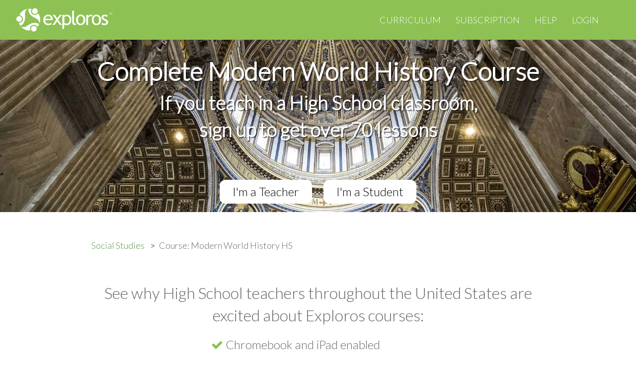

--- FILE ---
content_type: text/html; charset=utf-8
request_url: https://exploros.com/social-studies/modern-world-history-hs
body_size: 54625
content:
<!DOCTYPE html>
<html lang="en">
<head>
    <meta http-equiv="Content-Type" content="text/html; charset=UTF-8"/>
    <meta name="viewport" content="width=device-width, initial-scale=1.0, user-scalable=no, maximum-scale=1, shrink-to-fit=no">
    <meta http-equiv="X-UA-Compatible" content="IE=edge,chrome=1">

    <link rel="shortcut icon" href="/assets/images/favicon.ico?v=26732d048f">

    <title>Exploros | Modern World History HS</title>
    <meta name="description" content="Exploros Modern World History contains 8 units with 65 5E model lessons. The course is intended for live classroom instruction in device-enabled classrooms.

Students use social media skills to actively engage in learning about the work of historians and to investigate key historical periods around the globe from the Renaissance through current events and trends."/>
    <meta name="keywords" content="social studies, middle school, 6th grade, 7th grade, 8th grade, ipad, chromebook, device-enabled, 5E model, lesson, learning experience, classroom, teacher, student, free, World History"/>

    <meta name="rating" content="General" />
    <meta name="Content-Language" content="English" />
    <meta name="resourse-type" content="document" />

    <meta name="audience" content="all" />

    <meta name="HandheldFriendly" content="True"/>
    <meta name="MobileOptimized" content="320"/>

    <meta property="og:site_name" content="Exploros">
    <meta property="og:type" content="website">
    <meta property="og:title" content="Exploros | Modern World History HS">
    <meta property="og:description" content="Exploros Modern World History contains 8 units with 65 5E model lessons. The course is intended for live classroom instruction in device-enabled classrooms.

Students use social media skills to actively engage in learning about the work of historians and to investigate key historical periods around the globe from the Renaissance through current events and trends.">
    <meta property="og:url" content="https://exploros.com/social-studies/modern-world-history-hs">

    <meta name="revisit" content="2 days" />
    <meta name="revisit-after" content="2 days" />
    <!-- meta name="referrer" content="origin-when-cross-origin" -->
    <meta name="abstract" content="Exploros Modern World History contains 8 units with 65 5E model lessons. The course is intended for live classroom instruction in device-enabled classrooms.

Students use social media skills to actively engage in learning about the work of historians and to investigate key historical periods around the globe from the Renaissance through current events and trends." />
    <meta name="page-topic" content="Exploros Modern World History contains 8 units with 65 5E model lessons. The course is intended for live classroom instruction in device-enabled classrooms.

Students use social media skills to actively engage in learning about the work of historians and to investigate key historical periods around the globe from the Renaissance through current events and trends." />

    <meta name="twitter:card" content="Exploros Modern World History contains 8 units with 65 5E model lessons. The course is intended for live classroom instruction in device-enabled classrooms.

Students use social media skills to actively engage in learning about the work of historians and to investigate key historical periods around the globe from the Renaissance through current events and trends.">
    <meta name="twitter:title" content="Exploros | Modern World History HS">
    <meta name="twitter:description" content="Exploros Modern World History contains 8 units with 65 5E model lessons. The course is intended for live classroom instruction in device-enabled classrooms.

Students use social media skills to actively engage in learning about the work of historians and to investigate key historical periods around the globe from the Renaissance through current events and trends.">
    <meta name="twitter:url" content="https://exploros.com/social-studies/modern-world-history-hs">

    <link rel="stylesheet" type="text/css" href="/assets/css/flexslider.css?v=26732d048f"/>
    <link rel="stylesheet" type="text/css" href="/assets/css/animate.css?v=26732d048f">
    <link rel="stylesheet" type="text/css" href="/assets/css/mb-slider.css?v=26732d048f">
    <link rel="stylesheet" type="text/css" href="/assets/css/style.css?v=26732d048f"/>

    <!-- <link rel="stylesheet" type="text/css" href="/assets/css/yellow.css?v=26732d048f"/> -->
    <!-- <link rel="stylesheet" type="text/css" href="/assets/css/orange.css?v=26732d048f"/> -->
    <link rel="stylesheet" type="text/css" href="/assets/css/green.css?v=26732d048f"/>
    <!-- <link rel="stylesheet" type="text/css" href="/assets/css/cyan.css?v=26732d048f"/> -->
    <!-- <link rel="stylesheet" type="text/css" href="/assets/css/blue.css?v=26732d048f/> -->

    <!--custom style-->
    <link rel="stylesheet" type="text/css" href="/assets/css/custom.css?v=26732d048f"/>

    <link rel="canonical" href="https://exploros.com/social-studies/modern-world-history-hs" />

    <script>
        var Exploros = {
            appServer: "https://app.exploros.com",
            emailSignupUrl: "https://app.exploros.com/users/websignup",
            codeSignupUrl: "https://app.exploros.com/license/",
            googleSignupUrl: "https://app.exploros.com/auth/google/url/signup",
            connectTeacher: "https://app.exploros.com/joinAClass",
            forgotPass: "https://app.exploros.com/forgotPassword"
        };
    </script>

    <!--[if lt IE 9]>
    <script src="/assets/js/html5shiv.js"></script>
    <![endif]-->

    

    
    <!-- demo -->
    <style>
        #themeSwitcher {
            position: absolute !important;
        }
    </style>
    <script src="/assets/js/jquery.min.js?v=26732d048f"></script>
    <script src="/assets/bootstrap/js/bootstrap.min.js?v=26732d048f"></script>
    <script src="/assets/flexslider/jquery.flexslider.js?v=26732d048f"></script>

    <script src="/assets/js/jquery.fitvids.js?v=26732d048f"></script>
    <script src="/assets/js/jquery.parallax.js?v=26732d048f"></script>
    <script src="/assets/js/jquery.appear.js?v=26732d048f"></script>
    <script src="/assets/js/jquery.easy-pie-chart.js?v=26732d048f"></script>
    <script src="/assets/js/jquery.countTo.js?v=26732d048f"></script>
    <script src="/assets/js/jquery.cookie.js?v=26732d048f"></script>
    <script src="/assets/js/init.js?v=26732d048f"></script>
    <script src="/assets/js/main.js?v=26732d048f"></script>
    <script src="/assets/js/signup.js?v=26732d048f"></script>

    <script src="/assets/js/mb-ghost-slider.js?v=26732d048f"></script>

    <script>
        (function(i,s,o,g,r,a,m){i['GoogleAnalyticsObject']=r;i[r]=i[r]||function(){
                    (i[r].q=i[r].q||[]).push(arguments)},i[r].l=1*new Date();a=s.createElement(o),
                m=s.getElementsByTagName(o)[0];a.async=1;a.src=g;m.parentNode.insertBefore(a,m)
        })(window,document,'script','https://www.google-analytics.com/analytics.js','ga');

        ga('create', 'UA-35305096-4', 'auto');
        ga('send', 'pageview');

    </script>
    <script src='https://www.google.com/recaptcha/api.js'></script>

    <!-- end demo -->
</head>

<body id="top" class="post-template page-template page tag-exploros-curriculum tag-open-educational-resources tag-oer tag-learning-experiences tag-u-s-history tag-world-cultures tag-texas-history tag-elar tag-exploros-publishers tag-ispire tag-wordlywise-i3000 tag-edventi-drug-prevention page-curriculum page-template-curriculum initAnimate
">


<!-- Begin Navigation -->
<!-- IF YOU WANT TO HAVE THE MENU FIXED ON TOP JUST HAD THE CLASS "navbar-fixed-top" -->
<!-- IF YOU WANT TO REMOVE THE RED BACKGROUND BEHIND THE LOGO JUST HAD THE CLASS "remove-left-red" -->
<!-- There are three types of menus. Change class "navbar-default" to "nabvar-inverse" or "navbar-color" -->
<nav id="navigation" class="navbar navbar-color" role="navigation">
    <!-- Brand and toggle get grouped for better mobile display -->
    <div class="navbar-fixed-top">
        <div class="navbar-header">
            <button type="button" class="navbar-toggle" data-toggle="collapse"
                    data-target="#bs-example-navbar-collapse-1">
                <span class="sr-only">Toggle navigation</span>
                <span class="icon-bar"></span>
                <span class="icon-bar"></span>
                <span class="icon-bar"></span>
            </button>
            <a href="/main/"><img src="/assets/images/exploros-logo.svg?v=9802036321" alt="exploros"></a>
            <!--    <a class="navbar-brand" href="/">Explor<strong>os</strong></a> -->
        </div>
        <div class="triangle visible-md visible-lg"></div>

        <!-- Collect the nav links, forms, and other content for toggling -->
        <div class="collapse navbar-collapse" id="bs-example-navbar-collapse-1">
            <ul class="nav navbar-nav navbar-right">
                <li class="nav-curriculum nav-current" role="presentation"><a href="/curriculum/">Curriculum</a></li>
                <li class="nav-pricing" role="presentation"><a href="/subscription/">Subscription</a></li>
                <li class="nav-help" role="presentation"><a href="/help/">Help</a></li>
                <li class="nav-login" role="presentation"><a href="https://app.exploros.com/login/">Login</a></li>
            </ul>
        </div>
    </div>
    <!-- /.navbar-collapse -->
</nav>
<!-- End Navigation -->
<script>

  var org;
  var app_id;
  var school;

  function compare_schools(a, b) {
    if (a.name < b.name) {
      return -1;
    }

    if (a.name > b.name) {
      return 1;
    }

    return 0;
  }

  function showModalCreateAccount(subject) {
    $("#defined-organization").val(subject);
    $("#organization-google-signup").val(subject);
    $("#organization-signup").val(subject);

    jQuery.cookie('exploros_onboarding_subject', subject, {
      expires: 1,
      path: '/',
      domain: '.exploros.com'
    });

    org = subject;

    $('#modal-subject').modal('hide');
    $('#modal-request-school').modal('show');
  }

  function alreadyHasAccount() {
    jQuery.cookie('exploros_onboarding_subject', org, {
      expires: 1,
      path: '/',
      domain: '.exploros.com'
    });

    window.location.href = "https://app.exploros.com";
  }

  function connectTeacher() {
    jQuery.cookie('exploros_onboarding_subject', org, {
      expires: 1,
      path: '/',
      domain: '.exploros.com'
    });

    window.location.href = "https://app.exploros.com/joinAClass";
  }

  function getStateByNonUSSchool(school) {
    // hardcoded values for now.
    var state = 54;
    switch (school) {
      case '130511':
        state = 51;
        break;
      case '130511':
        state = 53;
        break;
      case '130511':
        state = 54;
        break;
    }
    return state;
  }

  jQuery(document).ready(function () {

    $('body').on('hidden.bs.modal', function () {
      if ($('.modal.in').length > 0) {
        $('body').addClass('modal-open');
      }
    });

    org = $("#defined-organization").val();
    app_id = $("#defined-app").val();

    $("#organization-google-signup").val(org);
    $("#organization-signup").val(org);
    $("#google-application-id").val(app_id);

    $('.button-already-has-account').on('click', alreadyHasAccount);

    $('#SS_btn').on('click', function () {
      showModalCreateAccount('Social Studies');
    });
    $('#ELA_btn').on('click', function () {
      showModalCreateAccount('ELA');
    });

    $('#DC_btn').on('click', function () {
      showModalCreateAccount('ISTE Standards');
    });

    $('#CantFindSchoolBtn').on('click', function () {
      if ($('#schoolNOTSelectDiv').hasClass('hidden')) {
        $('#schoolNOTSelectDiv').removeClass('hidden');
        $('#NotUSDiv').addClass('hidden');
      } else {
        $('#schoolNOTSelectDiv').addClass('hidden');
      }
    });

    $('#NotUsBtn').on('click', function () {
      if ($('#NotUSDiv').hasClass('hidden')) {
        $('#NotUSDiv').removeClass('hidden');
        $('#schoolNOTSelectDiv').addClass('hidden');
      } else {
        $('#NotUSDiv').addClass('hidden');
      }
    });

    $('#button-schoolSelect').on('click', function () {
      var school = $("#schoolSelect").val();

      jQuery.cookie("schoolSelect", school, {
        expires: 1,
        path: '/',
        domain: '.exploros.com'
      });

      jQuery.cookie("exploros_onboarding_state", '', {
        expires: 1,
        path: '/',
        domain: '.exploros.com'
      });

      $('#modal-signup-teacher').modal('show');
      $('#modal-request-school').modal('hide');

    });

    $('#button-nonSchoolSelect').on('click', function () {
      var school = $("#nonSchoolSelect").val();
      var states = $("#nonSchoolSelectState").val();

      jQuery.cookie("schoolSelect", school, {
        expires: 1,
        path: '/',
        domain: '.exploros.com'
      });

      jQuery.cookie("exploros_onboarding_state", states, {
        expires: 1,
        path: '/',
        domain: '.exploros.com'
      });

      $('#modal-signup-teacher').modal('show');
      $('#modal-request-school').modal('hide');
    });

    $('#button-NotUSSelect').on('click', function () {
      var school = $("#NotUSSelect").val();

      jQuery.cookie("schoolSelect", school, {
        expires: 1,
        path: '/',
        domain: '.exploros.com'
      });

      jQuery.cookie("exploros_onboarding_state", getStateByNonUSSchool(school), {
        expires: 1,
        path: '/',
        domain: '.exploros.com'
      });

      $('#modal-signup-teacher').modal('show');
      $('#modal-request-school').modal('hide');
    });

    $('#button-signup-zip').on('click', function () {
      var url = "https://app.exploros.com" + "/schools?p=1&zipcode=" + $("#modal-form-school-zip-form").val();

      // ga('send', 'event', {'eventCategory': 'signup', 'eventAction': 'click', 'eventLabel': 'checkZip'});

      jQuery.ajax({
        url: url,
        dataType: 'jsonp',
        success: function (data) {
          var schools = data.schools || [];
          schools = schools.sort(compare_schools);

          var $inputProduct = $("select[name='schoolSelect']");
          $inputProduct.empty();

          if (schools.length < 1) {
            $('#SchoolSearchError').html("Sorry, we can't find any school in this zip code");
            $('#SchoolSearchError').removeClass('hidden');
          } else {
            $("#SchoolSearchError").addClass('hidden');

            schools.forEach(function (sch) {
              $inputProduct.append($("<option>", {value: sch.id, html: sch.name}));
            });

            $("#schoolSelectDiv").removeClass('hidden');
          }
        },
        error: function (error) {
          console.log(error);

          $('#SchoolSearchError').html("Sorry, we can't find any school in this zip code");
          $('#SchoolSearchError').removeClass('hidden');

          $("#schoolSelectDiv").addClass('hidden');
        }
      });
    });


    $('#button-signup-clever').on('click', function () {
      var validator = $("#tos_accepted").is(':checked');
      if (!validator) {
        alert('Please accept terms and conditions');
        return;
      }

      jQuery.cookie('exploros_onboarding_subject', org, {
        expires: 1,
        path: '/',
        domain: '.exploros.com'
      });

      const url = "https://app.exploros.com" + "/auth/clever/login";

      window.location.href = url;
    });


    $('#button-signup-google').on('click', function () {
      var validator = $("#tos_accepted").is(':checked');
      if (!validator) {
        alert('Please accept terms and conditions');
        return;
      }

      jQuery.cookie('exploros_onboarding_subject', org, {
        expires: 1,
        path: '/',
        domain: '.exploros.com'
      });

      jQuery.ajax({
        url: "https://app.exploros.com/auth/google/url/signup",
        data: {
          application_id: app_id,
          organization: org
        },
        dataType: 'jsonp',
        success: function (data) {
          console.log(data);
          window.location.href = data.url;
        },
        error: function (error) {
          console.log(error);
        }
      });
    });

    // button-subscription-token
    $('#button-subscription-token').on('click', () => {
      const token = $("#subscription-token").val();
      const url = "https://app.exploros.com" + "/license/" + token + "/onboard";

      jQuery.ajax({
        url: url,
        dataType: 'jsonp',
        success: (data) => {

          if (data.hasOwnProperty('error')) {
            console.log("Invalid token %s", token);
            $('#TokenSelectError').html("Invalid token. Please enter a valid token.");
            $('#TokenSelectError').removeClass('hidden');
            return;
          }

          console.log("school received: ", data);
          $('#modal-form-signup-teacher-email').data('school', data);

          jQuery.cookie("schoolSelect", data.id, {
            expires: 1,
            path: '/',
            domain: '.exploros.com'
          });

          jQuery.cookie("exploros_onboarding_state", data.standard_state_id + "", {
            expires: 1,
            path: '/',
            domain: '.exploros.com'
          });

          $('#modal-signup-teacher').modal('show');
          // $('#modal-request-school').modal('hide');
          $('#modal-subject').modal('hide');
        },
        error: function (error) {
          console.log(error);
          $('#TokenSelectError').html("Invalid token. Please enter a valid token.");
          $('#TokenSelectError').removeClass('hidden');
          // $("#schoolSelectDiv").addClass('hidden');
        }
      });

      ga('send', 'event', {'eventCategory': 'signup', 'eventAction': 'click', 'eventLabel': 'tokenEnter'});
    });

    $('.button-signup-student').on('click', connectTeacher);
  });
</script>

<!-- Modal old-->
<div class="modal fade" id="modal-signup-teacher" tabindex="-1" role="dialog" aria-labelledby="myModalLabel"
     align=center>
  <div class="modal-dialog" role="document">
    <div class="modal-content">
      <div class="modal-header">
        <button type="button" class="close" data-dismiss="modal" aria-label="Close"><span
          aria-hidden="true">&times;</span></button>
        <h4 class="modal-title" id="myModalLabel">Teacher Sign Up</h4>
      </div>
      <div class="modal-body">

        <div class="container text-center" style="padding-bottom: 20px;">
          Use your district or school-based email or gmail<br> when signing up (unless you are a homeschool with a
          token).
        </div>

        <div class="container text-center" style="padding-bottom: 20px;">
          Sign up with:
        </div>

        <div class="container text-center" style="padding-bottom: 15px;">

          <form action="https://app.exploros.com/auth/google/url/signup" id="create-google-account-form" method="GET">
            <div class="col-md-1"></div>
            <div class="col-md-5">
              <button type="button" id="button-signup-google" class="btn google-signup-button"
                      onclick="ga('send', 'event', {'eventCategory': 'signup','eventAction': 'click', 'eventLabel': 'SignupGoogle'});">
                <img src="/content/images/2017/Google-logo-button.svg"></button>
            </div>
          </form>

          <form action="https://app.exploros.com/auth/clever/login" id="create-clever-account-form" method="GET">
          <div class="col-md-5">
            <button type="button" id="button-signup-clever" class="btn google-signup-button"
                    onclick="ga('send', 'event', {'eventCategory': 'signup','eventAction': 'click', 'eventLabel': 'SignupClever'});">
              <img src="/content/images/2017/Clever-logo-button.svg"></button>
          </div>
          <div class="col-md-1"></div>
          </form>
        </div>

        <div style="padding: 20px;">
          <s>&emsp;&emsp;&emsp;&emsp;&emsp;&emsp;&emsp;&emsp;&emsp;&emsp;&emsp;&emsp;&emsp;</s>&emsp;or&emsp;<s>&emsp;&emsp;&emsp;&emsp;&emsp;&emsp;&emsp;&emsp;&emsp;&emsp;&emsp;&emsp;&emsp;</s>
        </div>
        <form action="https://app.exploros.com/users/websignup" method="POST"
              class="has-validation-callback has-error"
              name="customer_details">
          <input id="modal-form-signup-teacher-email"
                 class="ex-form error"
                 placeholder="district or school-based email address"
                 type="email"
                 name="email"
                 autocorrect="off"
                 spellcheck="false"
                 autocapitalize="off"
                 required
                 data-validation="required email"
                 style="border-color: rgb(185, 74, 72);"
                 current-error="Please use your official school domain email for registration.">
          <input name="organization" type="hidden" id="organization-signup">
          <br>
          <input type="submit" class="btn ex-button" id="button-signup-email" value="Sign up with email"
                 onclick="ga('send', 'event', {'eventCategory': 'signup','eventAction': 'click', 'eventLabel': 'SignupEmail'});setOnboardingPlanCookie();">
          <br><br>
          <a href="#" class="button-already-has-account"
             onclick="ga('send', 'event', {'eventCategory': 'signup','eventAction': 'click', 'eventLabel': 'hasAccount'});">I
            have an account</a>
          <br>
          <br>
          <input type="checkbox" class="checkbox-inline valid" name="acceptTerms" id="tos_accepted"
                 required="" data-validation="required" style=""> I've read and accept the
          <a href="/terms-of-service/" target="_blank">privacy policy</a> and <a href="/privacy/" target="_blank">terms
          and conditions</a>.
          </input>
          <br>
        </form>
      </div>
    </div>
  </div>
</div>


<!-- Modal super New -->

<div class="modal fade" id="modal-subject" tabindex="-1" role="dialog" aria-labelledby="myModalLabel"
     align=center>
  <div class="modal-dialog" role="document">
    <div class="modal-content">
      <div class="modal-header">
        <button type="button" class="close" data-dismiss="modal" aria-label="Close"><span
          aria-hidden="true">&times;</span></button>
        <h4 class="modal-title" id="myModalLabel">Add a Curriculum Bundle to Your Account!</h4>
      </div>
      <div class="modal-body">

        <!-- Collection selection for teacher -->

        <div class="row text-center" style="margin-top: -30px">
          <div class="col-md-1"></div>
          <div class="col-md-10">
            <h4>Please select a bundle.</h4>
          </div>

          <div class="col-md-1"></div>
        </div>


        <div class="row text-center" style="margin-top: 20px">


          <!-- This button add's SS bundle -->
          <div class="col-md-4">
            <a href=# id="SS_btn">
              <img width="140" style="cursor: pointer;"
                   src="/content/images/Curriculum/social-studies-bundle.gif"
                   alt="Exploros Social Studies Bundle"
                   title="Exploros Social Studies Bundle"
                   class="img-rounded img-responsive center-block"/>

            </a>
          </div>

          <!-- This button add's ELA bundle -->
          <div class="col-md-4">
            <a href=# id="ELA_btn">
              <img width="140" style="cursor: pointer;" src="/content/images/Curriculum/ela-bundle.gif"
                   alt="Exploros English Lanuage and Arts Bundle"
                   title="Exploros English Lanuage and Arts Bundle"
                   class="img-rounded img-responsive center-block"/>

            </a>
          </div>

          <!-- This button add's DC bundle -->

          <div class="col-md-4">
            <a href=# id="DC_btn">
              <img width="140" style="cursor: pointer;"
                   src="/content/images/Curriculum/digital-citizenship-bundle.gif"
                   alt="Exploros Digital Citizenship Bundle"
                   title="Exploros Digital Citizenship Bundle"
                   class="img-rounded img-responsive center-block"/>

            </a>
          </div>
        </div>

        <div class="row text-center" style="margin-top: 10px">
          <div class="col-md-1"></div>
          <div class="col-md-10">
            <h4>or add your subscription token</h4>
          </div>

          <div class="col-md-1"></div>
        </div>

        <div class="row text-center" style="margin-top: 10px">
          <div class="col-md-2"></div>


          <div class="col-md-6">
            <input id="subscription-token" class="form-control"
                   placeholder="Enter your subscription token"
                   type="text"
                   name="subscription-token"
                   autocorrect="off"
                   spellcheck="false"
                   autocapitalize="off" required>
            <!--                   maxlength="10" -->
          </div>
          <div class="col-md-2">

            <input type="button"
                   class="btn ex-button-new"
                   id="button-subscription-token"
                   value="Submit"
            >
          </div>
          <div class="col-md-2"></div>
        </div>

        <div class="row text-center" style="margin-bottom: 20px">
          <div class="row text-center hidden" id="TokenSelectError"
               style="color: #a94442; margin-top: 10px"></div>
        </div>

        </form>
      </div>
    </div>
  </div>
</div>


<!-- Modal -->
<div class="modal fade" id="modal-signup-error-general" tabindex="-1" role="dialog" aria-labelledby="myModalLabel"
     align=center>
  <div class="modal-dialog" role="document">
    <div class="modal-content">
      <div class="modal-header">
        <button type="button" class="close" data-dismiss="modal" aria-label="Close"><span
          aria-hidden="true">&times;</span></button>
        <h4 class="modal-title" id="myModalLabel">We’re Sorry</h4>
      </div>
      <div class="modal-body">
        <div>We couldn’t create your account because of a technical problem</div>
        <div>
          Want to tell us? <a href="#Mail">Send us an email</a>.
          Or try again later.
        </div>
      </div>
    </div>
  </div>
</div>


<div class="modal fade" id="modal-request-school" tabindex="-1" role="dialog" aria-labelledby="mySchool" align=center>
  <div class="modal-dialog" role="document">
    <div class="modal-content">
      <div class="modal-header">
        <button type="button" class="close" data-dismiss="modal" aria-label="Close"><span
          aria-hidden="true">&times;</span></button>
        <h4 class="modal-title" id="mySchool">Add your school</h4>
      </div>
      <div class="modal-body">

        <!-- Collection selection for teacher -->

        <div class="row text-center" style="margin-top: -30px">
          <div class="col-md-1"></div>
          <div class="col-md-10">
            <h4>Enter your school zip code then select your school. This also identifies your state to
              customize your curriculum options.</h4>
          </div>

          <div class="col-md-1"></div>
        </div>


        <div class="row text-center" style="margin-top: -30px">
          <div class="col-md-2"></div>
          <!-- school selection block -->

          <div class="col-md-6">
            <input id="modal-form-school-zip-form" class="form-control"
                   placeholder="Enter a 5-digit zip code"
                   type="text"
                   name="zipCode"
                   autocorrect="off"
                   spellcheck="false"
                   autocapitalize="off"
                   maxlength="5" required>
          </div>
          <div class="col-md-2">

            <input type="button"
                   class="btn ex-button-new"
                   id="button-signup-zip"
                   value="Check"
            >
          </div>
          <div class="col-md-2"></div>

        </div>

        <div class="row text-center hidden" id="schoolSelectDiv" style="margin-top: 10px">
          <div class="col-md-2"></div>
          <div class="col-md-6">
            <select class="form-control" id="schoolSelect"
                    name="schoolSelect"></select>
          </div>
          <div class="col-md-2">
            <input type="button"
                   class="btn ex-button-new"
                   id="button-schoolSelect"
                   value="Select"
            >
          </div>
          <div class="col-md-2"></div>
        </div>

        <div class="row text-center hidden" id="SchoolSearchError"
             style="color: #a94442; margin-top: 10px"></div>


        <hr>

        <div class="row text-center">
          <div class="col-md-1"></div>
          <div class="col-md-5">
            <a href="#" id="CantFindSchoolBtn">Can't find your school?</a>
          </div>
          <div class="col-md-5">
            <a href="#" id="NotUsBtn">Not from United States?</a>
          </div>
          <div class="col-md-1"></div>
        </div>

        <div class="row text-center hidden" id="schoolNOTSelectDiv"
             style="margin-top: 20px; margin-bottom: 20px">


          <div class="col-md-1"></div>
          <div class="col-md-4">
            <p align="left">Why?<br>
              <select class="form-control" id="nonSchoolSelect" name="nonSchoolSelect">


                <option value="129356">Home school</option>
                <option value="129355">Not in the list</option>
                <option value="129354">District administrator</option>
                <option value="129353">Other</option>
              </select>
            </p>
          </div>

          <div class="col-md-4">
            <p align="left">State your state<br>
              <select class="form-control" id="nonSchoolSelectState" name="nonSchoolSelectState">

                  <option value="4">Alabama</option>
                  <option value="5">Alaska</option>
                  <option value="6">Arizona</option>
                  <option value="7">Arkansas</option>
                  <option value="3">California</option>
                  <option value="8">Colorado</option>
                  <option value="9">Connecticut</option>
                  <option value="10">Delaware</option>
                  <option value="2">Florida</option>
                  <option value="11">Georgia</option>
                  <option value="12">Hawaii</option>
                  <option value="13">Idaho</option>
                  <option value="14">Illinois</option>
                  <option value="15">Indiana</option>
                  <option value="16">Iowa</option>
                  <option value="17">Kansas</option>
                  <option value="18">Kentucky</option>
                  <option value="19">Louisiana</option>
                  <option value="20">Maine</option>
                  <option value="21">Maryland</option>
                  <option value="22">Massachusetts</option>
                  <option value="23">Michigan</option>
                  <option value="24">Minnesota</option>
                  <option value="25">Mississippi</option>
                  <option value="26">Missouri</option>
                  <option value="27">Montana</option>
                  <option value="28">Nebraska</option>
                  <option value="29">Nevada</option>
                  <option value="30">New Hampshire</option>
                  <option value="31">New Jersey</option>
                  <option value="32">New Mexico</option>
                  <option value="33">New York</option>
                  <option value="34">North Carolina</option>
                  <option value="35">North Dakota</option>
                  <option value="36">Ohio</option>
                  <option value="37">Oklahoma</option>
                  <option value="38">Oregon</option>
                  <option value="39">Pennsylvania</option>
                  <option value="40">Rhode Island</option>
                  <option value="41">South Carolina</option>
                  <option value="42">South Dakota</option>
                  <option value="43">Tennessee</option>
                  <option value="1">Texas</option>
                  <option value="44">Utah</option>
                  <option value="45">Vermont</option>
                  <option value="46">Virginia</option>
                  <option value="47">Washington</option>
                  <option value="48">West Virginia</option>
                  <option value="49">Wisconsin</option>
                  <option value="50">Wyoming</option>
              </select>
            </p>
          </div>

          <div class="col-md-2">
            <p><br>
              <input type="button"
                     class="btn ex-button-new"
                     id="button-nonSchoolSelect"
                     value="Submit"
              >
            </p>
          </div>
          <div class="col-md-1"></div>
        </div>

        <div class="row text-center hidden" id="NotUSDiv"
             style="margin-top: 20px; margin-bottom: 20px">

          <div class="col-md-2"></div>

          <div class="col-md-6">
            <select class="form-control" id="NotUSSelect" name="NotUSSelect">


              <option value="130511">Canada</option>
              <option value="130512">Latin America</option>
              <option value="130513">Other</option>
            </select>
          </div>
          <div class="col-md-2">
            <input type="button"
                   class="btn ex-button-new"
                   id="button-NotUSSelect"
                   value="Submit"
            >
          </div>
          <div class="col-md-2"></div>
        </div>

      </div>
    </div>
  </div>
</div>


<!-- Defining org tag for this page -->
<input id="defined-app" name="app" type="hidden" value="com.exploros.Exploros">


<!-- image -->

<div class="text-center">
    <img class="img-responsive" src="/content/images/Curriculum/World-History/modern-world-history-header.jpg"
         alt="High School Social Studies Modern World History" title="High School Social Studies Modern World History" style="width: 100%;
       height: auto">

    <!-- captions -->

    <div class="caption text-center">
        <div class="caption text-center main-content" style="margin-top:-25%">
            <span>Complete Modern World History Course</span>
        </div>

        <div class="caption text-center main-subcontent" style="margin-top:0; margin-bottom:5%">
            <span>If you teach in a High School classroom,<br> sign up to get over 70 lessons</span>
        </div>
    </div>

    <!-- sign up buttons -->

    <div class="text-center">
        <div class="col-md-2"></div>
        <div class="col-md-8 center-block">
            <!-- <img class="img-responsive" src="/content/images/2016/09/sign-up.svg"></div> -->
            <div class="btn-group center-block">
                <button type="button" class="ex-button btn-lg signup-button" data-toggle="modal"
                        data-target="#modal-subject" onclick="ga('send', 'event', {'eventCategory': 'teacherSignUp','eventAction': 'click', 'eventLabel': 'teacherSignUp_WC-MS_Top'});">I'm a Teacher
                </button>
                <button type="button" class="ex-button btn-lg signup-button button-signup-student">I'm a Student
                </button>
            </div>
        </div>
        <div class="col-md-2"></div>
    </div>
</div>


<!--  breadcrumbs  -->
<div class="container">
    <div class="row" style="margin-top: 120px">
        <div class="col-md-1"></div>
        <div class="col-md-10">
            <ul class="breadcrumb-exploros">
                <li><a href="/curriculum/#msss">Social Studies</a></li>
                <li>Course: Modern World History HS</li>
            </ul>
        </div>
        <div class="col-md-1"></div>
    </div>
</div>

<!-- See why -->

<div class="container" style="margin-top: 40px">
    <div class="col-md-1"></div>
    <div class="col-md-10">
        <div class="text-center"><font size="6">See why High School teachers throughout the United States are
            excited about Exploros courses:</font></div>

        <div class="col-md-3"></div>
        <div class="col-md-9">
            <div style="margin-top: 20px"><font size="5">
                <i class="fa fa-check" style="color:#8DC152;"></i> Chromebook and iPad enabled<br>
                <i class="fa fa-check" style="color:#8DC152;"></i> All students engage using social media skills<br>
                <i class="fa fa-check" style="color:#8DC152;"></i> Teacher-guided 5E model lessons</font>
            </div>
        </div>
        <div class="col-md-1"></div>
    </div>
</div>


<!--  Course level  -->

<div class="container" style="margin-top: 20px">
    <div class="row">
        <div class="col-md-1"></div>
        <div class="col-md-10"><h1 class="text-center" itemprop="name">Modern World History HS Course</h1>
            <hr>

            <div class="col-md-3">
                <img src="/content/images/Curriculum/World-History/modern-world-history.jpg"
                     alt="High School Social Studies Modern World History"
                     title="High School Social Studies Modern World History" class="img-rounded img-responsive">
            </div>
            <div class="col-md-9">
                <p>Exploros Modern World History contains 8 units with 65 5E model lessons. The course is intended for live classroom instruction in device-enabled classrooms.</p><br><br>
                <p>Students use social media skills to actively engage in learning about the work of historians and to investigate key historical periods around the globe from the Renaissance through current events and trends.</p>
            </div>
        </div>
        <div class="col-md-1"></div>
    </div>

    <!--  Units  -->

    <div class="container" style="margin-top: 80px">
        <div class="row">
            <div class="col-md-1"></div>
            <div class="col-md-10 text-center"><font size="6">A Complete Modern World History HS Scope and
                Sequence</font><br>
                <font size="5">Eight Units With 65 5E Model Experiences</font>
            </div>

            <div class="col-md-1"></div>
        </div>
    </div>

    <!--  First Row  -->

<div class="container" style="margin-top: 20px">
    <div class="row">
        <div class="col-md-1"></div>

        <!--  Left column  -->

        <div class="col-md-5">

            <!--  left unit image  -->
            <div class="col-md-4"><img
                    src="/content/images/Curriculum/World-History/The-Renaissance-and-Reformation.jpg"
                    alt="Modern World History The Renaissance and Reformation"
                    title="Modern World History The Renaissance and Reformation" class="img-responsive">
            </div>

            <!--  left unit description  -->
            <div class="col-md-8">
                <a href="/social-studies/modern-world-history-hs/the-renaissance-and-reformation"><u>The Renaissance and Reformation</u></a><br>
This unit covers the rise of the Renaissance and its influence on Western culture, as well as the Reformation and the Counter-Reformation.
            </div>
        </div>


        <!--  Right column  -->
        <div class="col-md-5">
            <!--  right unit image  -->
            <div class="col-md-4"><img src="/content/images/Curriculum/World-History/The-Cold-War.jpg"
                                       alt="Modern World History The Cold War"
                                       title="Modern World History The Cold War"
                                       class="img-responsive"></div>

            <!--  right unit description  -->
            <div class="col-md-8">
                <a href="/social-studies/modern-world-history-hs/The-Cold-War"><u>The Cold War</u></a><br>
This unit covers the rise of Communist China, the Cold War and its military conflicts, through the collapse of Communism.            </div>
        </div>


        <div class="col-md-1"></div>
    </div>
</div>

<!--  Second Row  -->

<div class="container" style="margin-top: 25px">
    <div class="row">
        <div class="col-md-1"></div>

        <!--  Left column  -->

        <div class="col-md-5">

            <!--  left unit image  -->
            <div class="col-md-4"><img src="/content/images/Curriculum/World-History/The-Americas.jpg"
                    alt="Modern World History The Americas"
                    title="Modern World History The Americas" class="img-responsive">
            </div>

            <!--  left unit description  -->
            <div class="col-md-8">
                <a href="/social-studies/modern-world-history-hs/the-americas"><u>The Americas</u></a><br>
                This unit covers the Maya, Aztec, and Inca civilizations.
            </div>
        </div>

        <!--  Right column  -->

        <div class="col-md-5">
            <!--  right unit image  -->
            <div class="col-md-4"><img src="/content/images/Curriculum/World-History/Globalization.jpg"
                                       alt="Modern World History Globalization" title="Modern World History Globalization"
                                       class="img-responsive"></div>

            <!--  right unit description  -->
            <div class="col-md-8">
                <a href="/social-studies/modern-world-history-hs/Globalization"><u>Globalization</u></a><br>
This unit covers topics related to globalization, including the global economy, the growing world population, and global health.            </div>
        </div>
        <div class="col-md-1"></div>
      </div>
      </div>

<!--  3rd Row  -->

<div class="container" style="margin-top: 25px">
    <div class="row">
        <div class="col-md-1"></div>

        <!--  Left column  -->

        <div class="col-md-5">

            <!--  left unit image  -->
            <div class="col-md-4"><img src="/content/images/Curriculum/World-History/An-Era-of-Revolution.jpg"
                                       alt="Modern World History An Era of Revolution" title="Modern World History An Era of Revolution"
                                       class="img-responsive"></div>

            <!--  left unit description  -->
            <div class="col-md-8">
                <a href="/social-studies/modern-world-history-hs/An-Era-of-Revolution"><u>An Era of Revolution</u></a><br>
                This unit covers the many revolutions occurring around the world: Scientific Revolution; the Enlightenment; American, French, and Latin American Revolutions; and the rise of the modern nation-state.
            </div>
        </div>

        <!--  Right column  -->

        <div class="col-md-5">
            <!--  right unit image  -->
            <div class="col-md-4"><img
                    src="/content/images/Curriculum/World-History/Contemporary-Issues.jpg"
                    alt="Modern World History Contemporary Issues"
                    title="Modern World History Contemporary Issues" class="img-responsive">
            </div>

            <!--  right unit description  -->
            <div class="col-md-8">
                <a href="/social-studies/modern-world-history-hs/Contemporary-Issues"><u>Contemporary Issues</u></a><br>
This unit covers issues that affect the world today, such as human rights, secularization vs. religion in the modern state, the rise of terrorism, and the Middle East conflict.            </div>

        </div>
        <div class="col-md-1"></div>
    </div>
</div>




<!--  4th Row  -->

<div class="container" style="margin-top: 25px">
    <div class="row">
        <div class="col-md-1"></div>

        <!--  Left column  -->

        <div class="col-md-5">
            <!--  left unit image  -->
            <div class="col-md-4"><img
                    src="/content/images/Curriculum/World-History/Industrialization-and-Imperialism.jpg"
                    alt="Modern World History Industrialization and Imperialism"
                    title="Modern World History Industrialization and Imperialism" class="img-responsive"></div>

            <!--  left unit description  -->
            <div class="col-md-8">
                <a href="/social-studies/modern-world-history-hs/Industrialization-and-Imperialism"><u>Industrialization and Imperialism</u></a><br>
This unit covers the global effects of the Industrial Revolution and the development of different economic systems. It also covers modern imperialism and colonization, including a case study based on Japanese imperialism.            </div>
        </div>

        <!--  Right column  -->

        <div class="col-md-5">
            <!--  right unit image  -->
            <div class="col-md-4"><img
                    src="/content/images/Curriculum/World-History/unit-reviews.jpg"
                    alt="Modern World History Unit Reviews"
                    title="Modern World History Unit Reviews" class="img-responsive">
            </div>

            <!--  right unit description  -->
            <div class="col-md-8">
                <a href="/social-studies/modern-world-history-hs/unit-reviews"><u>Unit Reviews</u></a><br>
                Unit Review Tests

            </div>
        </div>
        <div class="col-md-1"></div>
    </div>
</div>



<!--  5th Row  -->

<div class="container" style="margin-top: 25px">
    <div class="row">
        <div class="col-md-1"></div>

        <!--  Left column  -->

        <div class="col-md-5">

            <!--  left unit image  -->
            <div class="col-md-4"><img src="/content/images/Curriculum/World-History/The-World-Wars.jpg"
                                       alt="Modern World History The World Wars" title="Modern World History The World Wars"
                                       class="img-responsive"></div>

            <!--  left unit description  -->
            <div class="col-md-8">
                <a href="/social-studies/modern-world-history-hs/The-World-Wars"><u>The World Wars</u></a><br>
Students learn about the lead up to World War I, the interwar period including the Russian Revolution and the rise of fascism, and World War II.            </div>
        </div>

        <!--    -->

        <div class="col-md-5"></div>


        <div class="col-md-1"></div>
    </div>
</div>

</div>


<!-- 5E modal -->

<div class="container text-center" style="margin-top: 80px">
    <div class="row">

        <div class="col-md-1"></div>
        <div class="col-md-10">

            <font size="6">Each unit contains about ten learning experiences that use 5E Model Lesson design,
                and curated OER resources.</font>

            <img src="/content/images/Home/5E-model.gif" alt="Social Studies Modern World History 5E Modal"
                 title="Social Studies Modern World History 5E Modal" class="img-rounded img-responsive center-block"
                 style="margin-top: 40px">
            <p>Students collaboratively brainstorm, work in small groups, complete concept maps, and take practice tests.</p>
        </div>
        <div class="col-md-1"></div>
    </div>
</div>

<!-- Free? Really? -->

<div class="container text-center" style="margin-top: 60px">
    <div class="col-md-1"></div>
    <div class="col-md-10" style="margin-bottom: 40px">
        <div><font size="6">The Exploros Modern World History Program</font></div>
        <div><font size="5">Review the curriculum by signing up. To learn about the complete program visit our <a href="/subscription/" target="_blank">Subscription page</a> or contact us using live chat.</font>
        </div>
        <div class="col-md-1"></div>
    </div>

    <!-- Quate -->

    <div class="container text-center">
        <img src="/content/images/Home/angela-mccabe-quote.svg" alt="Exploros High Quality Lessons"
             title="Exploros High Quality Lessons" class="img-responsive img-rounded center-block">

    </div>
    <div class="container text-center" style="margin-top: 60px">
        <div class="col-md-2"></div>
        <div class="col-md-8">
            <div><font size="6">Integrated with Google Classroom</br>
                Amazon EdStart Award Recipient</font></div>

        </div>
        <div class="col-md-2"></div>
    </div>
</div>

<!-- Parallax Sign Up (2nd Option) -->

<section class="module parallax parallax-2" style="margin-top: 40px">
    <div class="container text-center">
        <div class="col-md-2"></div>
        <div class="col-md-8 center-block" style="margin-top: 20%">
            <img class="img-responsive" src="/content/images/Home/sign-up.svg"></div>
        <div class="btn-group center-block">
            <button type="button" class="ex-button btn-lg signup-button" data-toggle="modal"
                    data-target="#modal-subject" onclick="ga('send', 'event', {'eventCategory': 'teacherSignUp','eventAction': 'click', 'eventLabel': 'teacherSignUp_WC-MS_Bottom'});">I'm a Teacher
            </button>
            <button type="button" class="ex-button btn-lg signup-button button-signup-student">I'm a Student
            </button>
        </div>
    </div>
    <div class="col-md-2"></div>
</section>



<a href="#top" id="toTop" class="btn-scroll"><i class="fa fa-chevron-up"></i><span class="sr-only">Back to top</span></a>

<footer class="color-row">
    <div class="container text-center padding-20">
        <p class="copy-new">
          <a class="footer-link" href="/tag/blog">Blog</a>
          <a class="footer-link" href="/terms-of-service">Terms</a>
          <a class="footer-link" href="/privacy">Privacy</a>
          <a class="footer-link" href="/contact-us">Contact&nbsp;Us</a></p>

        <div class="social-unit animated" data-fx="pulse">
            <div class="container text-center">
                <div class="social">
                    <ul>
                        <li>
                            <a href="https://www.facebook.com/Exploros/">
                                <div class="circle-btn" data-toggle="tooltip" data-placement="bottom"
                                     title="Facebook">
                                    <p><i class="fa fa-facebook"></i></p>
                                </div>
                            </a>
                        </li>
                        <li>
                            <a href="https://twitter.com/exploros">
                                <div class="circle-btn" data-toggle="tooltip" data-placement="bottom"
                                     title="Twitter">
                                    <p><i class="fa fa-twitter"></i></p>
                                </div>
                            </a>
                        </li>
                        <li>
                            <a href="https://www.linkedin.com/company/exploros">
                                <div class="circle-btn" data-toggle="tooltip" data-placement="bottom"
                                     title="LinkedIn">
                                    <p><i class="fa fa-linkedin-square"></i></p>
                                </div>
                            </a>
                        </li>

                        <li>
                            <a href="https://www.youtube.com/user/ExplorosVideos">
                                <div class="circle-btn" data-toggle="tooltip" data-placement="bottom" title="Youtube">
                                    <p><i class="fa fa-youtube"></i></p>
                                </div>
                            </a>
                        </li>
                        <li>
                            <a href="https://vimeo.com/user45090366">
                                <div class="circle-btn" data-toggle="tooltip" data-placement="bottom" title="Vimeo">
                                    <p><i class="fa fa-vimeo-square"></i></p>
                                </div>
                            </a>
                        </li>
                    </ul>
                </div>
            </div>
        </div>
        <p class="copy">Copyright ©2025 All Rights Reserved</p>
    </div>
</footer>
<script>
  window.setOnboardingPlanCookie = function setOnboardingPlanCookie (planToken) {
    try {
      var plan = planToken || $("#defined-organization").val() || $("#organization-google-signup").val() || $("#organization-signup").val();
      jQuery.cookie('exploros_onboarding_subject', plan, {
        expires: 1,
        path: '/',
        domain: '.exploros.com'
      });
    } catch (e) {
      console.error('failed to set onboarding cookie:', e);
    }
  }
</script>




<script src="//cdnjs.cloudflare.com/ajax/libs/jquery-form-validator/2.3.26/jquery.form-validator.min.js"></script>
<script>
    $.validate({
        modules : 'html5',
        onElementValidate : function(valid, $el, $form, errorMess) {
            console.log('Input ' +$el.attr('name')+ ' is ' + ( valid ? 'VALID':'NOT VALID') );
        }
    });

    $.formUtils.addValidator({
        name : 'email',
        validatorFunction : function(value, $el, config, language, $form) {
            var domain = value.replace(/.*@/, "");
            return !domain.match(/^(gmail\.com|yahoo\.com|outlook\.com|inbox\.com|icloud\.com|mail\.com)$/);
        },
        errorMessage : 'Please use your official school domain email for registration.'
    });
</script>

<script>
    window.intercomSettings = {
        app_id: "owl1xvcx"
    };

    if (window.location.href.indexOf("exploros.com/help-student/") > -1 ) {
        window.intercomSettings.hide_default_launcher = true;
    }
</script>
<script>(function(){var w=window;var ic=w.Intercom;if(typeof ic==="function"){ic('reattach_activator');ic('update',intercomSettings);}else{var d=document;var i=function(){i.c(arguments)};i.q=[];i.c=function(args){i.q.push(args)};w.Intercom=i;function l(){var s=d.createElement('script');s.type='text/javascript';s.async=true;s.src='https://widget.intercom.io/widget/owl1xvcx';var x=d.getElementsByTagName('script')[0];x.parentNode.insertBefore(s,x);}if(w.attachEvent){w.attachEvent('onload',l);}else{w.addEventListener('load',l,false);}}})()</script>

</body>
</html>


--- FILE ---
content_type: image/svg+xml
request_url: https://exploros.com/assets/images/exploros-logo.svg?v=9802036321
body_size: 2805
content:
<?xml version="1.0" encoding="utf-8"?>
<!-- Generator: Adobe Illustrator 16.0.4, SVG Export Plug-In . SVG Version: 6.00 Build 0)  -->
<!DOCTYPE svg PUBLIC "-//W3C//DTD SVG 1.1//EN" "http://www.w3.org/Graphics/SVG/1.1/DTD/svg11.dtd">
<svg version="1.1" id="Layer_1" xmlns="http://www.w3.org/2000/svg" xmlns:xlink="http://www.w3.org/1999/xlink" x="0px" y="0px"
	 width="230px" height="80px" viewBox="0 0 230 80" enable-background="new 0 0 230 80" xml:space="preserve">
<g id="Layer_1_2_">
	<g id="text_green_stroke_1_">
		<path fill="#FFFFFF" d="M105.909,40.432H90.96c0,2.406,0.671,4.218,1.972,5.521c1.184,1.107,2.683,1.699,4.537,1.699
			c2.09,0,3.866-0.592,5.246-1.816l1.539,2.604c-0.554,0.551-1.421,1.025-2.604,1.459c-1.46,0.551-3.116,0.789-4.931,0.789
			c-2.603,0-4.812-0.869-6.625-2.605c-2.014-1.932-3.038-4.494-3.038-7.73c0-3.353,1.025-6.074,3.115-8.086
			c1.853-1.814,4.062-2.721,6.586-2.721c2.958,0,5.285,0.829,6.943,2.445c1.618,1.578,2.444,3.668,2.444,6.271
			C106.185,39.052,106.107,39.762,105.909,40.432z M96.995,32.543c-1.656,0-2.999,0.513-4.102,1.578
			c-1.065,0.986-1.656,2.209-1.814,3.707h11.477c0-1.46-0.473-2.682-1.38-3.668C100.112,33.096,98.73,32.543,96.995,32.543z"/>
		<path fill="#FFFFFF" d="M120.582,50.291l-5.641-7.414l-5.049,7.414h-4.299l7.535-10.45l-6.903-9.979h4.142l4.653,7.021
			l5.208-7.021h4.062l-7.533,9.979L125,50.291H120.582z"/>
		<path fill="#FFFFFF" d="M129.062,49.189v9.111h-3.668V29.902h3.668v1.695c1.38-1.38,3.077-2.05,5.048-2.05
			c2.959,0,5.246,0.907,6.864,2.721c1.654,1.814,2.444,4.457,2.444,7.928c0,3.117-0.83,5.642-2.488,7.615
			c-1.656,1.973-4.021,2.957-7.139,2.957c-0.866,0-1.816-0.154-2.801-0.475C130.008,49.898,129.377,49.584,129.062,49.189z
			 M129.535,34.279v11.873c0.237,0.354,0.71,0.67,1.458,0.988c0.748,0.314,1.459,0.471,2.169,0.471c4.577,0,6.862-2.523,6.862-7.614
			c0-2.563-0.551-4.457-1.62-5.679c-1.062-1.183-2.405-1.775-4.809-1.775c-0.516,0-1.538,0.198-2.29,0.552
			C130.562,33.451,129.969,33.845,129.535,34.279z"/>
		<path fill="#FFFFFF" d="M145.352,44.533V21.539h3.668v22.365c0,1.104,0.315,1.971,0.946,2.562c0.632,0.631,1.46,0.945,2.486,0.945
			v3.234C147.757,50.688,145.352,48.637,145.352,44.533z"/>
		<path fill="#FFFFFF" d="M153.003,40.039c0-3.156,0.866-5.681,2.564-7.653c1.734-1.932,3.983-2.918,6.78-2.918
			c2.959,0,5.286,0.947,6.904,2.801c1.656,1.854,2.445,4.457,2.445,7.731c0,3.273-0.829,5.875-2.523,7.77
			c-1.658,1.895-3.943,2.842-6.862,2.842c-2.959,0-5.246-0.947-6.902-2.881C153.831,45.875,153.003,43.312,153.003,40.039z
			 M156.87,40.039c0,5.127,1.853,7.692,5.521,7.692c1.696,0,3.075-0.67,4.023-2.051c0.986-1.383,1.455-3.236,1.455-5.641
			c0-5.05-1.813-7.573-5.48-7.573c-1.656,0-2.999,0.67-4.023,2.011C157.382,35.817,156.87,37.671,156.87,40.039z"/>
		<path fill="#FFFFFF" d="M187.122,32.386c1.652-1.932,3.943-2.879,6.902-2.879c2.879,0,5.166,0.946,6.86,2.84
			c1.658,1.894,2.526,4.496,2.526,7.769c0,3.314-0.832,5.878-2.446,7.732c-1.657,1.855-3.945,2.801-6.902,2.801
			c-2.801,0-5.088-0.984-6.786-2.916c-1.731-1.934-2.562-4.498-2.562-7.653C184.637,36.882,185.464,34.319,187.122,32.386z
			 M190.001,45.717c0.986,1.344,2.325,2.016,4.023,2.016c3.669,0,5.481-2.527,5.481-7.575c0-2.366-0.474-4.259-1.46-5.64
			c-0.986-1.38-2.325-2.051-4.02-2.051c-3.671,0-5.522,2.563-5.522,7.691C188.502,42.482,189.015,44.336,190.001,45.717z"/>
		<path fill="#FFFFFF" d="M184.479,33.372c-0.789-0.552-1.619-0.829-2.407-0.829c-1.303,0-2.441,0.592-3.43,1.775
			c-0.984,1.183-1.46,2.603-1.46,4.26v11.712h-3.667v-20.39h3.667v3.273c1.339-2.445,3.312-3.628,5.956-3.628
			c0.672,0,1.62,0.118,2.841,0.355L184.479,33.372z"/>
		<path fill="#FFFFFF" d="M204.122,49.07l1.302-3.432c2.051,1.342,3.707,1.973,4.972,1.973c2.287,0,3.39-0.943,3.39-2.838
			c0-1.342-1.103-2.486-3.271-3.473c-1.696-0.748-2.841-1.339-3.432-1.734c-0.592-0.395-1.105-0.829-1.538-1.341
			c-0.435-0.512-0.748-1.025-0.986-1.617c-0.196-0.552-0.316-1.184-0.316-1.815c0-1.697,0.633-2.998,1.854-3.944
			c1.223-0.946,2.838-1.42,4.851-1.42c1.5,0,3.395,0.473,5.72,1.42l-1.026,3.353c-1.459-1.144-2.919-1.697-4.378-1.697
			c-0.864,0-1.618,0.198-2.209,0.592c-0.594,0.395-0.908,0.908-0.908,1.539c0,1.301,0.747,2.288,2.249,2.958l2.638,1.183
			c1.62,0.71,2.803,1.537,3.511,2.485c0.75,0.947,1.106,2.092,1.106,3.473c0,1.814-0.671,3.273-1.975,4.299
			c-1.301,1.021-3.113,1.535-5.402,1.535C208.065,50.688,206.015,50.137,204.122,49.07z"/>
		<text transform="matrix(1 0 0 1 218.7705 29.1172)" fill="#FFFFFF" font-family="'MyriadPro-Regular'" font-size="5.1948">TM</text>
	</g>
</g>
<g id="exploros_icon">
	<g id="shapes_Fill">
		<path fill="#FFFFFF" d="M63.745,18.108c-2.367,3.591-1.381,8.44,2.208,10.808c3.59,2.366,8.441,1.38,10.808-2.21l0.04-0.078
			c2.603,3.589,4.142,8.046,4.142,12.819c0,2.683-0.474,5.247-1.381,7.614l0,0c-0.277-1.936-0.908-5.01-3.708-7.614
			c-3.471-3.234-7.336-3.234-13.056-8.244c-3.51-3.077-6.744-8.795-5.246-13.607l0,0c0.473-0.04,0.986-0.04,1.458-0.04
			C60.589,17.595,62.246,17.792,63.745,18.108L63.745,18.108z"/>
		<path fill="#FFFFFF" d="M38.107,46.033c4.299,0.275,8.007-3.035,8.244-7.337c0.276-4.299-3.037-8.008-7.336-8.244h-0.079
			c1.814-4.063,4.89-7.613,9.032-10.018c2.327-1.341,4.773-2.21,7.297-2.644l0,0c-1.539,1.184-3.905,3.274-4.734,7.022
			c-1.064,4.614,0.868,7.966-0.631,15.421c-0.907,4.576-4.26,10.257-9.15,11.361l0,0c-0.277-0.396-0.514-0.83-0.79-1.262
			C39.251,49.033,38.582,47.453,38.107,46.033L38.107,46.033z"/>
		<path fill="#FFFFFF" d="M75.105,54.236c-1.933-3.865-6.626-5.402-10.453-3.51c-3.826,1.895-5.403,6.627-3.511,10.453l0.04,0.078
			c-4.418,0.475-9.032-0.436-13.173-2.838c-2.328-1.342-4.3-3.039-5.917-5.014l0,0c1.814,0.713,4.812,1.738,8.441,0.596
			c4.536-1.381,6.468-4.734,13.687-7.178c4.418-1.5,11.005-1.459,14.397,2.246l0,0c-0.197,0.436-0.435,0.869-0.71,1.301
			C77.156,51.791,76.09,53.135,75.105,54.236L75.105,54.236z"/>
	</g>
	<g id="circle_fill">
		<circle fill="#FFFFFF" cx="70.253" cy="22.407" r="5.719"/>
		<circle fill="#FFFFFF" cx="38.582" cy="38.263" r="5.719"/>
		<circle fill="#FFFFFF" cx="68.124" cy="57.747" r="5.72"/>
	</g>
</g>
</svg>


--- FILE ---
content_type: application/javascript
request_url: https://exploros.com/assets/js/init.js?v=26732d048f
body_size: 468
content:
(function (cash) {
    "use strict";

    $(document).ready(function () {
        // ================== /
        // ==== COUNT TO ==== /

        if (($().countTo) && ($().appear) && ($("body").hasClass("cssAnimate"))) {
            $('.ct-js-counter').data('countToOptions', {
                formatter: function (value, options) {
                    return value.toFixed(options.decimals).replace(/\B(?=(?:\d{3})+(?!\d))/g, ' ');
                }
            }).appear(function () {
                $(this).each(function (options) {
                    var $this = $(this);
                    var $speed = validatedata($this.attr('data-speed'), 700);
                    options = $.extend({}, options || {
                        speed: $speed
                    }, $this.data('countToOptions') || {});
                    $this.countTo(options);
                });
            });
        } else if(($().countTo)){
            $('.ct-js-counter').data('countToOptions', {
                formatter: function (value, options) {
                    return value.toFixed(options.decimals).replace(/\B(?=(?:\d{3})+(?!\d))/g, ' ');
                }
            });
            $('.ct-js-counter').each(function (options) {
                var $this = $(this);
                var $speed = validatedata($this.attr('speed'), 1200);
                options = $.extend({}, options || {
                    speed: $speed
                }, $this.data('countToOptions') || {});
                $this.countTo(options);
            });
        }
    })
}(jQuery));


--- FILE ---
content_type: application/javascript
request_url: https://exploros.com/assets/js/signup.js?v=26732d048f
body_size: 606
content:
"use strict";
$(
  function (){
    function getLocationData() {
      return {
        domain: window.location.domain,
        href: window.location.href,
        path: window.location.path
      };
    }

    var teacherModal = $('#modal-signup-teacher');
    var studentModal = $('#modal-signup-student');

    var signupEmailButton = $('#modal-button-signup-email');
    var signupGoogleButton = $('#modal-button-signup-google');
    var signupTeacherCodeButton = $('#modal-button-signup-teacher-code');

    var signupEmailField = $('#modal-form-signup-teacher-email');
    var signupTeacherCodeField = $('#modal-form-signup-student-teacher-code');

    var messageCheckEmail = $('#modal-signup-check-email');
    var messageErrorExists = $('#modal-signup-error-exists');
    var messageErrorGeneral = $('#modal-signup-error-general');

    // GLOBALS !!!
    var emailSignupUrl = Exploros.emailSignupUrl;
    var codeSignupUrl = Exploros.codeSignupUrl;
    var googleSignupUrl = Exploros.googleSignupUrl;

    signupEmailButton.click(function (el) {
      var email = signupEmailField.val();
      teacherModal.modal('hide');
      $.post(
        emailSignupUrl,
        {
          location: getLocationData(),
          email: email
        }
      )
        .done(function(data){
          messageCheckEmail.modal('show');
        })
        .fail(function (err) {
          if(err&&err.exists){
            messageErrorExists.modal('show');
          } else {
            messageErrorGeneral.modal('show');
          }
        })
      ;
      return false;
    });

    signupGoogleButton.click(function (el) {
      teacherModal.modal('hide');
      $.post(
        googleSignupUrl,
        {
          location: getLocationData()
        }
      )
        .done(function(data){
          window.location.replace(data);
        })
        .fail(function (err) {
          if(err&&err.exists){
            messageErrorExists.modal('show');
          } else {
            messageErrorGeneral.modal('show');
          }
        })
      ;

      return false;
    });

    signupTeacherCodeButton.click(function (el) {
      var code = signupTeacherCodeField.val();
      studentModal.modal('hide');
      $.post(
        codeSignupUrl,
        {
          location: getLocationData(),
          code: code
        }
      )
        .done(function(data){
          messageCheckEmail.modal('show');
        })
        .fail(function (err) {
          teacherModal.modal('hide');
          if(err&&err.exists){
            messageErrorExists.modal('show');
          } else {
            messageErrorGeneral.modal('show');
          }
        })
      ;
      return false;
    });
  }
);


--- FILE ---
content_type: image/svg+xml
request_url: https://exploros.com/content/images/Home/angela-mccabe-quote.svg
body_size: 1221
content:
<?xml version="1.0" encoding="utf-8"?>
<!-- Generator: Adobe Illustrator 16.0.4, SVG Export Plug-In . SVG Version: 6.00 Build 0)  -->
<!DOCTYPE svg PUBLIC "-//W3C//DTD SVG 1.1//EN" "http://www.w3.org/Graphics/SVG/1.1/DTD/svg11.dtd">
<svg version="1.1" id="Layer_1" xmlns="http://www.w3.org/2000/svg" xmlns:xlink="http://www.w3.org/1999/xlink" x="0px" y="0px"
	 width="691px" height="150px" viewBox="0 0 691 150" enable-background="new 0 0 691 150" xml:space="preserve">
<path fill="#F0F4E9" d="M668.242,95.486c0,12.558-8.266,22.736-18.461,22.736H33.735c-10.195,0-18.46-10.179-18.46-22.736v-45.75
	C15.274,37.179,23.54,27,33.735,27h616.046c10.195,0,18.461,10.179,18.461,22.736V95.486z"/>
<path fill="#FFFFFF" stroke="#86B94F" stroke-miterlimit="10" d="M629.238,126.701c-1.704,2.334-4.474,4.217-6.701,5.355
	c1.339,6.369,9.97-3.461,11.446-5.281c1.479-1.82,2.635-3.525,3.402-5.728c1.855-5.318,1.34-13.588-3.941-16.947
	c-3.221-2.047-9.146-2.654-12.259-0.395c-3.884,2.82-3.802,8.266,0.001,10.889c2.847,1.963,7.576,1.844,9.121,5.434
	C631.352,122.452,630.674,124.737,629.238,126.701z"/>
<path fill="#FFFFFF" stroke="#86B94F" stroke-miterlimit="10" d="M655.255,126.701c-1.704,2.334-4.474,4.217-6.701,5.355
	c1.339,6.369,9.97-3.461,11.446-5.281c1.479-1.82,2.635-3.525,3.402-5.728c1.855-5.318,1.34-13.588-3.941-16.947
	c-3.221-2.047-9.146-2.654-12.259-0.395c-3.884,2.82-3.802,8.266,0.001,10.889c2.847,1.963,7.576,1.844,9.121,5.434
	C657.368,122.452,656.69,124.737,655.255,126.701z"/>
<g id="xqgDVw.tif">
</g>
<rect x="82.516" y="49.25" fill="none" width="522" height="58.5"/>
<text transform="matrix(1 0 0 1 105.5962 66.9497)"><tspan x="0" y="0" fill="#86B94F" font-family="'Lato-Italic'" font-size="24">Exploros has given us high quality lessons to use </tspan><tspan x="127.804" y="28.8" fill="#86B94F" font-family="'Lato-Italic'" font-size="24">with our 1:1 initiative.</tspan></text>
<path fill="#FFFFFF" stroke="#86B94F" stroke-miterlimit="10" d="M29.19,16.283c1.704-2.333,4.474-4.217,6.701-5.354
	c-1.339-6.369-9.969,3.461-11.447,5.28c-1.479,1.821-2.634,3.527-3.402,5.729c-1.855,5.32-1.34,13.589,3.941,16.948
	c3.221,2.047,9.146,2.655,12.259,0.395c3.884-2.82,3.801-8.267-0.001-10.888c-2.847-1.963-7.576-1.845-9.122-5.434
	C27.077,20.534,27.755,18.25,29.19,16.283z"/>
<path fill="#FFFFFF" stroke="#86B94F" stroke-miterlimit="10" d="M54.029,16.284c1.704-2.333,4.474-4.217,6.701-5.354
	c-1.339-6.369-9.969,3.461-11.447,5.28c-1.479,1.821-2.634,3.527-3.402,5.729c-1.855,5.32-1.34,13.589,3.941,16.948
	c3.221,2.047,9.146,2.655,12.26,0.395c3.884-2.82,3.802-8.266-0.001-10.888c-2.847-1.963-7.576-1.845-9.122-5.434
	C51.916,20.535,52.594,18.25,54.029,16.284z"/>
<text transform="matrix(1 0 0 1 158.728 134.1787)" fill="#58595B" font-family="'Lato-Regular'" font-size="14">Angela McCabe, Social Studies Coordinator, Brazosport ISD</text>
</svg>
